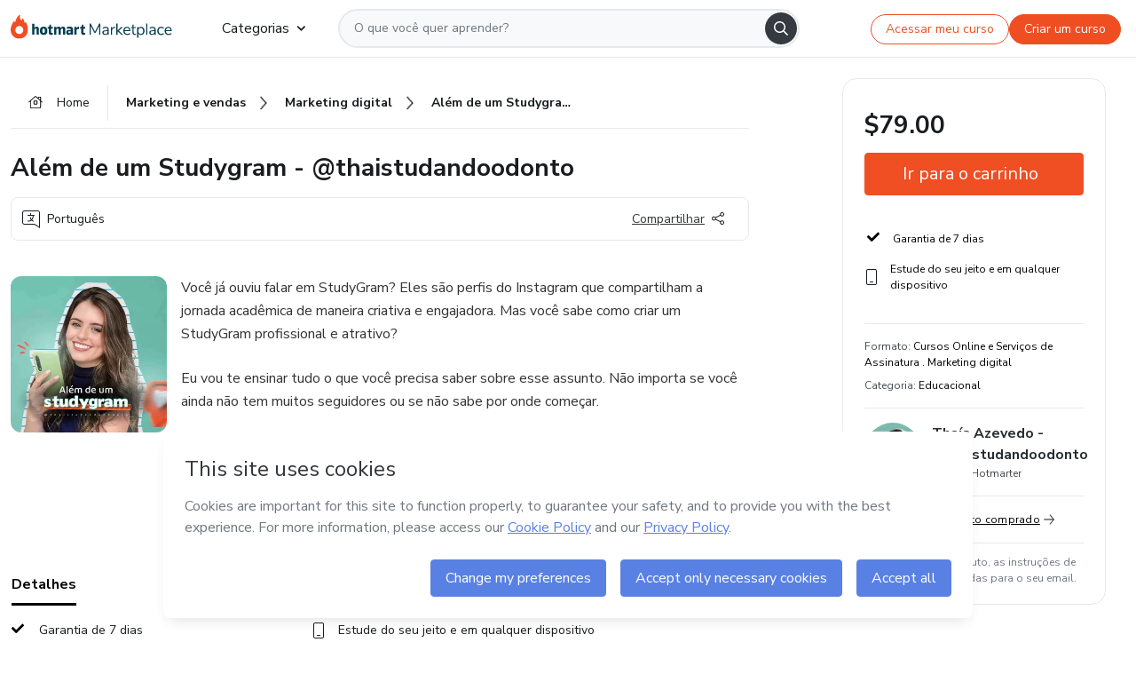

--- FILE ---
content_type: text/html;charset=UTF-8
request_url: https://sso.hotmart.com/signup?variant&noLogo&nofooter&transparent&embed&locale=pt-br&service=https%3A%2F%2Fapp.hotmart.com%2F&isEmbed=true&element=modal&url=https://sso.hotmart.com/signup?variant&noLogo&nofooter&transparent&embed&locale=pt-br&referrer=https://hotmart.com/marketplace/produtos/alem-de-um-studygram-thaistudandoodonto/Y78436968Y
body_size: 21967
content:
<!DOCTYPE html><html id="root" lang="pt-BR">
<head>
    <meta charset="UTF-8"/><meta http-equiv="X-UA-Compatible" content="IE=edge"/><meta name="viewport" content="width=device-width, initial-scale=1, shrink-to-fit=no"/><meta name="_csrf"/><meta name="_csrf_header"
          content="_csrf"/><title>Cadastro - Hotmart</title>

    <link rel="stylesheet" type="text/css" href="/webjars/normalize.css/8.0.1/normalize-112272e51c80ffe5bd01becd2ce7d656.css" /><link rel="stylesheet" type="text/css" href="/webjars/bootstrap/5.2.0/css/bootstrap-grid.min-c7188b04e91a2f04d198acbd020e193d.css" /><link rel="stylesheet" type="text/css" href="/webjars/material-components-web/14.0.0/dist/material-components-web.min-9da9033e8d04504fe54b3dbb1298fd78.css" /><link rel="stylesheet" type="text/css" href="/webjars/mdi__font/6.5.95/css/materialdesignicons.min-39eba25ee130ff95e98b93f32a61fa70.css" /><link rel="stylesheet" type="text/css" href="https://stackpath.bootstrapcdn.com/bootstrap/4.5.0/css/bootstrap.min.css" integrity="sha384-9aIt2nRpC12Uk9gS9baDl411NQApFmC26EwAOH8WgZl5MYYxFfc+NcPb1dKGj7Sk" crossorigin="anonymous"/><link rel="stylesheet" type="text/css" href="https://fonts.googleapis.com/css?family=Nunito+Sans:400,400i,700"/><link rel="stylesheet" type="text/css" href="/themes/custom/css/custom-64662a4b0e736b5f508636d616f5a5a1.css?v=0.10.1"/><link id="favicon" rel="shortcut icon" href="/favicon-transparent-11fb4799192313dd5474a343d9cc0a17.ico" type="image/x-icon"/><script type="text/javascript">
  class ClientInfo {
    #data = null;

    constructor() {
      // Ensures CLIENT_INFO as a singleton.
      if (!window.CLIENT_INFO) this.#fetchData();
    }
    /**
     * @description
     * Fetches client info. 
     * i.e: client IP, region, timezone and so on.
     */
    async #fetchData() {
      try {
        const response = await fetch('https://api-ip.hotmart.com/api/ip/info');

        if (response.status !== 200) throw response.status;

        this.#data = await response.json();
      } catch (error) {
        console.error('[API-IP-HOTMART]', error);
      }
    }

    async #getProperty(name = '') {
      if (this.#data) return this.#data[name];

      await this.#fetchData();
      return this.#data[name];
    }

    getIp() {
      return this.#getProperty('ip');
    }
  }
  // Attaches client location information to the Window object as soon as the client-info fragment is injected.
  window.CLIENT_INFO = new ClientInfo();
</script>
<script type="text/javascript" src="/analytics/analytics-3bdb0c17ce2ae3fce698f60f34cbc64a.js"></script>
    <script type="text/javascript" src="/analytics/analytics-dataLayer-754ae0dd54359dd8b25ccd0f660e69ae.js"></script>
    <script type="text/javascript" src="/utils/fields-90a70bd5e71881f870de5af4bb22077f.js"></script>
    <link rel="canonical" href="https://sso.hotmart.com/signup" /><meta http-equiv="X-UA-Compatible" content="IE=edge"/><meta name="viewport" content="width=device-width, initial-scale=1, shrink-to-fit=no"/></head>

<body class="hot-application dark-mode new-variant embed new-variant--transparent    without-footer"
    >
    <noscript>
  <iframe src="https://www.googletagmanager.com/ns.html?id=GTM-PKWBBW7" height="0" width="0"
    style="display:none;visibility:hidden">
  </iframe>
</noscript>
    
    <script type="text/javascript">
    /*<![CDATA[*/
    var GET_SERVICE_NAME = "Business Workspace"
    var GET_THEME_NAME = "custom"
    var GET_CLIENT_ID = "8cef361b-94f8-4679-bd92-9d1cb496452d"
    var IS_LOCAL = false
    var IS_STAGING = false
    var IS_PRODUCTION = true
    var ENV = "production"
    var RETRIEVE_DEVICE_FINGERPRINT = true
    var IS_PASSWORDLESS = false
    var IS_CLARITY_ENABLED = true
    
    /**
     * Error message mapping configuration for toast error conversion system
     * 
     * @description
     * Maps error keys to message pairs (default/override) used by the toast error
     * conversion system. When a toast error appears, the system matches the
     * 'default' message and replaces it with the 'override' message for field validation.
     * 
     * @example
     * // Toast shows default message: "Authentication failed"
     * // System converts to override: "Please verify your credentials"
     */
    var ERRORS_OVERRIDE = {
        'signup.email.duplicate': {
            default: "Email existente. Identificamos que voc\u00EA j\u00E1 possui uma conta com este email na Hotmart. Recupere sua senha e\/ou fa\u00E7a login.",
            override: "Este e-mail j\u00E1 est\u00E1 associado a uma conta. <a href=\"#\" onclick=\"switchToLogin()\">Clique para entrar na sua conta.<\/a>"
        },
        'login.invalid.credentials': {
            default: "Usu\u00E1rio ou senha inv\u00E1lidos.",
            override: "Email ou senha incorretos. Verifique se digitou tudo corretamente."
        },
        'passwordless.code.invalid': {
            default: "C\u00F3digo inv\u00E1lido",
            override: "C\u00F3digo inv\u00E1lido"
        },
        'passwordless.code.expired': {
            default: "C\u00F3digo expirado",
            override: "C\u00F3digo expirado"
        },
        'passwordless.authentication.failure': {
            default: "As credenciais s\u00E3o rejeitadas\/inv\u00E1lidas e a tentativa de autentica\u00E7\u00E3o falhou.",
            override: "C\u00F3digo inv\u00E1lido"
        }
    }
</script>
<script type="text/javascript">
  const getToggle = async (name) => {
    if (!name || window.ENV === 'production') return;

    TOGGLES = window.TOGGLES || new Map();

    if (TOGGLES.has(name)) return TOGGLES.get(name);

    try {
      const response = await fetch(`/rest/v1/unleash/toggle?toggle=${name}`)

      if (response.status !== 200) return;

      const {value} = await response.json();

      TOGGLES.set(name, !!value);

      return TOGGLES.get(name);
    } catch (error) {
      console.error('TOGGLE', error)
    }
  };
</script>
    <script type="text/javascript">
  /*<![CDATA[*/
  (() => {
    if (typeof window.injectFile === 'function') return;

    window.injectFile = (type, src, id = '') => {
      if (type === 'js') {
        const script = document.createElement('script');
        script.id = id;
        script.src = src;
        script.type = 'text/javascript';
        document.head.appendChild(script);

        return;
      }
      if (type === 'css') {
        const link = document.createElement('link');
        link.id = id;
        link.href = src;
        link.rel = 'stylesheet';
        link.as = 'stylesheet';
        link.type = 'text/css';
        document.head.appendChild(link);
      }
    }
  })();
  /*]]>*/
</script>

  <link id="js-production" rel="preload" as="script" href="/themes/custom/js/custom.bundle.min.js?v=0.10.1" /><script type="text/javascript">
  /*<![CDATA[*/
  (async () => {
    const type = "js";
    const stagingSrc = "\/themes\/custom\/js\/custom.bundle.js?v=0.10.1";
    const productionSrc = "\/themes\/custom\/js\/custom.bundle.min.js?v=0.10.1";
    const TOGGLE_NAME = 'SSO_PRODUCTION_BUNDLE_ACTIVE';
    
    try {
      const toggleValue = await getToggle(TOGGLE_NAME);
      const toggleActive = ENV === 'staging' && toggleValue === true;
      const isProduction = ENV === 'production';
      const src = isProduction || toggleActive ? productionSrc : stagingSrc;
      
      window.injectFile(type, src, `bundle-${type}`);
    } catch (error) {
      console.error('[Load bundle]', error)
    }
  })();
  /*]]>*/
  </script>
<script type="text/javascript" src="/webjars/es5-shim/4.5.9/es5-shim.min-136920ce3d575efb89300c3c277555fb.js"></script>
<script type="text/javascript" src="/webjars/css-vars-ponyfill/2.4.7/dist/css-vars-ponyfill.min-dc852ae58e431362175e9c153084bc4b.js"></script>
<script type="text/javascript" src="/webjars/jquery/3.6.1/jquery.min-00727d1d5d9c90f7de826f1a4a9cc632.js"></script>
<script type="text/javascript" src="/webjars/material-components-web/14.0.0/dist/material-components-web.min-3c99031127092dd1984f2e3aa6aeed8b.js"></script>
<script type="text/javascript" src="/webjars/dompurify/2.4.3/dist/purify.min-64ed1148755a7234aadfe2083c2a730b.js"></script>
<script type="text/javascript" src="//stackpath.bootstrapcdn.com/bootstrap/4.5.0/js/bootstrap.min.js"></script>
<script type="text/javascript" src="https://cdn.jsdelivr.net/npm/jquery-validation@1.17.0/dist/jquery.validate.min.js"></script>


<script type="text/javascript" src="/js/cas-61f5fd5b78d6ef99156138850adf0698.js?v=0.10.1,/js/material.js"></script>
<script type="text/javascript" src="//static.hotmart.com/hot-gdpr/cookieconsent.min.js"></script>

<script>
    if (typeof resourceLoadedSuccessfully === "function") {
        /*<![CDATA[*/
        const isEmbedded = true;
        /*]]>*/
        if (isEmbedded) {
            resourceLoadedSuccessfullyEmbedded();
        } else {
            resourceLoadedSuccessfully();
        }
    }
    cssVars({});

    function resourceLoadedSuccessfullyEmbedded() {
        /* 
        FROM cas-server-support-thymeleaf
        VERSION 6.3.7.4
        NEED TO CHECK DIFF WHEN UPDATING APEREO CAS PLATFORM, REMOVED FOCUS TO AVOID UNWANTED SCROLL
        */
        $(document).ready(function () {
            if (trackGeoLocation) {
                requestGeoPosition();
            }

            preserveAnchorTagOnForm();
            preventFormResubmission();

            let $revealpassword = $('.reveal-password');
            $revealpassword.mouseup(function (ev) {
                $('.pwd').attr('type', 'password');
                $(".reveal-password-icon").removeClass("mdi mdi-eye-off").addClass("mdi mdi-eye");
                ev.preventDefault();
            })

            $revealpassword.mousedown(function (ev) {
                $('.pwd').attr('type', 'text');
                $(".reveal-password-icon").removeClass("mdi mdi-eye").addClass("mdi mdi-eye-off");
                ev.preventDefault();
            });

            if (typeof (jqueryReady) == 'function') {
                jqueryReady();
            }
        });
    }
    
    function redirectToLogin() {
        let destination = "/login";
        let pathname = window.location.pathname;
        if (pathname.indexOf("/oidc/authorize") >= 0) {
            destination = "/oidc/authorize";
        } else if (pathname.indexOf("/oidc/oidcAuthorize") >= 0) {
            destination = "/oidc/oidcAuthorize";
        } else if (pathname.indexOf("/oauth2.0/authorize") >= 0) {
            destination = "/oauth2.0/authorize";
        }
        window.location.href = destination + window.location.search;
    }

    $(document).ready(function () {
        $('.toast').toast({animation: true, delay: 4000});
        $('.toast').toast('show');
    });

    function saveSignupState() {
        const state = {
            referrer: document.referrer,
            url: document.URL,
            isEmbed: window.self !== window.top,
            when: new Date()
        };

        localStorage.setItem("sso.signup.state", JSON.stringify(state));
    }
    
    function saveLoginState() {
        let origin;
        let ssoDomain = document.location.protocol + "//" + document.location.host;
        if (document.referrer && document.referrer.substring(0, ssoDomain.length) !== ssoDomain) {
            origin = document.referrer.split("?")[0];
        }

        /*<![CDATA[*/
        let propertyReferrer = ""
        /*]]>*/
        if(propertyReferrer != '') {
           origin = propertyReferrer;
        }

        let state;
        if (localStorage.getItem("sso.state")) {
            state = JSON.parse(localStorage.getItem("sso.state"));
            state.url = document.URL;
            state.referrer = origin ? origin : state.referrer;
            state.when = new Date();
        } else {
            state = {
                referrer: origin,
                url: document.URL,
                when: new Date()
            };
        }

        localStorage.setItem("sso.state", JSON.stringify(state));
    }

    function getUrlParameter(sUrl, sParam) {
        const sQueryString = sUrl.substring(sUrl.indexOf('?') + 1);
        let sPageURL = sQueryString,
            sURLVariables = sPageURL.split('&'),
            sParameterName,
            i;

        for (i = 0; i < sURLVariables.length; i++) {
            sParameterName = sURLVariables[i].split('=');

            if (sParameterName[0] === sParam) {
                return sParameterName[1] === undefined ? true : decodeURIComponent(sParameterName[1]);
            }
        }
    }

    function resolveRedirectUrl(fallbackUrl) {
        const sState = localStorage.getItem("sso.state");
        if (sState) {
            const state = JSON.parse(sState);
            if (state.referrer) {
                return state.referrer;
            } else {
                const service = getUrlParameter(state.url, "service");
                if (service) {
                    const url = getUrlParameter(service, "redirect_uri");
                    if (url) {
                        return url;
                    }

                    return service;
                }
            }
        }

        return fallbackUrl;
    }

    function loginEvent(url) {
        const transformedUrl = convertToSnakeCase(url.replace(/https_|http_|www_|_com|_br/g,''));
        analyticsEvent(GET_SERVICE_NAME, "Login", "Login", "Login", "login_" + transformedUrl);
    }

    function handleLoginRedirect(element) {
        /*<![CDATA[*/
        const fallbackUrl = "https://www.hotmart.com/pt-BR";
        /*]]>*/

        const url = resolveRedirectUrl(fallbackUrl);
        loginEvent(url)
        element.attr("href", url);
        window.top.location.href = url;
    }

    function togglePassword(button, fieldId) {
        const field = document.getElementById(fieldId);
        button.classList.add("mystyle");
        if (field.type === "password") {
            field.type = "text";
            // TODO replace only svg reference
            button.innerHTML = "<svg class=\"svg-inline--fa fa-eye-slash fa-w-20\" aria-hidden=\"true\" focusable=\"false\" data-prefix=\"far\" data-icon=\"eye-slash\" role=\"img\" xmlns=\"http://www.w3.org/2000/svg\" viewBox=\"0 0 640 512\" data-fa-i2svg=\"\"><path fill=\"currentColor\" d=\"M634 471L36 3.51A16 16 0 0 0 13.51 6l-10 12.49A16 16 0 0 0 6 41l598 467.49a16 16 0 0 0 22.49-2.49l10-12.49A16 16 0 0 0 634 471zM296.79 146.47l134.79 105.38C429.36 191.91 380.48 144 320 144a112.26 112.26 0 0 0-23.21 2.47zm46.42 219.07L208.42 260.16C210.65 320.09 259.53 368 320 368a113 113 0 0 0 23.21-2.46zM320 112c98.65 0 189.09 55 237.93 144a285.53 285.53 0 0 1-44 60.2l37.74 29.5a333.7 333.7 0 0 0 52.9-75.11 32.35 32.35 0 0 0 0-29.19C550.29 135.59 442.93 64 320 64c-36.7 0-71.71 7-104.63 18.81l46.41 36.29c18.94-4.3 38.34-7.1 58.22-7.1zm0 288c-98.65 0-189.08-55-237.93-144a285.47 285.47 0 0 1 44.05-60.19l-37.74-29.5a333.6 333.6 0 0 0-52.89 75.1 32.35 32.35 0 0 0 0 29.19C89.72 376.41 197.08 448 320 448c36.7 0 71.71-7.05 104.63-18.81l-46.41-36.28C359.28 397.2 339.89 400 320 400z\"></path></svg>";
        } else {
            field.type = "password";
            // TODO replace only svg reference
            button.innerHTML = "<svg class=\"svg-inline--fa fa-eye fa-w-18\" aria-hidden=\"true\" focusable=\"false\" data-prefix=\"far\" data-icon=\"eye\" role=\"img\" xmlns=\"http://www.w3.org/2000/svg\" viewBox=\"0 0 576 512\" data-fa-i2svg=\"\"><path fill=\"currentColor\" d=\"M288 144a110.94 110.94 0 0 0-31.24 5 55.4 55.4 0 0 1 7.24 27 56 56 0 0 1-56 56 55.4 55.4 0 0 1-27-7.24A111.71 111.71 0 1 0 288 144zm284.52 97.4C518.29 135.59 410.93 64 288 64S57.68 135.64 3.48 241.41a32.35 32.35 0 0 0 0 29.19C57.71 376.41 165.07 448 288 448s230.32-71.64 284.52-177.41a32.35 32.35 0 0 0 0-29.19zM288 400c-98.65 0-189.09-55-237.93-144C98.91 167 189.34 112 288 112s189.09 55 237.93 144C477.1 345 386.66 400 288 400z\"></path></svg>";
        }
    }

    function clearSessionAndRedirect(redirectUrl) {
        const urlLogin = "https:\/\/sso.hotmart.com\/signup?variant\u0026noLogo\u0026nofooter\u0026transparent\u0026embed\u0026locale=pt-br\u0026service=https%3A%2F%2Fapp.hotmart.com%2F\u0026isEmbed=true\u0026element=modal\u0026url=https:\/\/sso.hotmart.com\/signup?variant\u0026noLogo\u0026nofooter\u0026transparent\u0026embed\u0026locale=pt-br\u0026referrer=https:\/\/hotmart.com\/marketplace\/produtos\/alem-de-um-studygram-thaistudandoodonto\/Y78436968Y";
        const redirect = urlLogin || redirectUrl

        $('body').append('<div id="clearSessionDiv" class="d-none"></div>');
        $('<iframe>', {
            id: 'clearSessionIframe',
            src: location.origin + '/logout',
            onload: function () {
                setTimeout(function () {location.href = redirect;}, 500);
            }
        }).appendTo('#clearSessionDiv');
    }

    const clearUrlParam = (paramName = '') => {
        const url = new URL(window.location.href)
        const urlLogin = "https:\/\/sso.hotmart.com\/signup?variant\u0026noLogo\u0026nofooter\u0026transparent\u0026embed\u0026locale=pt-br\u0026service=https%3A%2F%2Fapp.hotmart.com%2F\u0026isEmbed=true\u0026element=modal\u0026url=https:\/\/sso.hotmart.com\/signup?variant\u0026noLogo\u0026nofooter\u0026transparent\u0026embed\u0026locale=pt-br\u0026referrer=https:\/\/hotmart.com\/marketplace\/produtos\/alem-de-um-studygram-thaistudandoodonto\/Y78436968Y";
        const redirect = urlLogin || url.href
        
        url.searchParams.delete(paramName)
        window.history.replaceState(null, '', url)

        window.location.href = redirect
    }

    const convertToSnakeCase = string => {
        return string.replace(/\W+/g, " ")
            .split(/ |\B(?=[A-Z])/)
            .map(word => word.toLowerCase())
            .join('_');
    }

    const createUUID = () => {
        return 'xxxxxxxx-xxxx-4xxx-yxxx-xxxxxxxxxxxx'.replace(/[xy]/g, c => {
            const r = (Math.random() * 16) | 0;
            const v = c === 'x' ? r : (r & 0x3) | 0x8;
            return v.toString(16);
        });
    }

    // Redirects the user to the correct domain if they are on a surrogate domain
    function redirectIfSurrogate() {
        const currentUrl = new URL(window.location.href);
        
        if (currentUrl.host.includes('-surrogate')) {
            const updatedHost = currentUrl.host.replace('-surrogate', '');
            
            currentUrl.host = updatedHost;
            
            window.location.href = currentUrl.toString();
        }
    }

    redirectIfSurrogate();
    
    scriptRunner = (fn) => {
        document.readyState === 'complete' ? fn() : window.addEventListener('load', fn)
    }
</script>
    <script>
  /*<![CDATA[*/
  var trackGeoLocation = false;
  var googleAnalyticsTrackingId = null;
  /*]]>*/
</script>
    <script type="text/javascript">
        $(document).ready(function () {
            let csrf = $('meta[name="_csrf"]').attr('content');
            let csrfHeader = $('meta[name="_csrf_header"]').attr('content');
            $('form').each(function () {
                $(this).append('<input type="hidden" name="' + csrfHeader + '" value="' + csrf + '"/>');
            });
        });
    </script>
<script type="text/javascript" src="/utils/cookies-6ba433f6da7132f97750cf18e2b4a74e.js"></script>
    <div class="modal fade" id="app-modal" tabindex="-1" role="dialog" aria-labelledby="myModalLabel" aria-hidden="true">
    <div class="modal-dialog modal-dialog-centered" role="document">
      <div class="modal-content">
        <button type="button" id="iconClose" class="close" data-dismiss="modal" aria-label="Close">
          <span aria-hidden="true">&times;</span>
        </button>
        <img loading="lazy" id="modal-image" alt="Icon modal"><div class="modal-header" id="modal-header">
          <h5 class="modal-title text-center" id="modal-title">Título do Modal</h5>
        </div>
        <div class="modal-body" id="modal-body"></div>
        <div class="modal-footer" id="modal-footer">
          <button type="button" id="buttonClose" class="btn modal-btn-close" data-dismiss="modal">Fechar</button>
          <button type="button" class="btn btn-primary modal-btn-action" id="actionButton">Salvar mudanças</button>
        </div>
      </div>
    </div>
  </div>

  
<script type="text/javascript">
  /*<![CDATA[*/
    const title = "Os Cookies est\u00E3o desativados";
    const body = "Os Cookies do seu navegador est\u00E3o desativados. Ative-os para acesar a plataforma. <a href=\"https:\/\/help.hotmart.com\/pt-BR\/article\/como-permitir-cookies-no-seu-navegador\/17198106086285\" class=\"font-weight-bold modal__link\" target=\"_blank\">Saiba mais<\/a>";
    const textActionButton = "Tentar novamente";
  /*]]>*/

  window.addEventListener('load', () => {
    if (!navigator.cookieEnabled) {
      const modal = new window.Modal();
      modal.show({
        title,
        body,
        textActionButton,
        hideCloseButton: true,
        hideCloseIcon: true,
        disableBackdrop: true,
        actionCallback: () => {
          window.location.reload();
        }
      });
    }
  })
  </script>
<main role="main" class="hot-login">
        <div id="loader" class="loader">
            <span class="spinner-border" role="status" aria-hidden="true"></span>
        </div>

        <div class="hot-authentication">
            <div id="authentication-wrapper" class="authentication-sidebar">
                <header id="login-custom-header" class="login-custom-header hidden">
        <hc-h id="header-title"size="small">Logo</hc-h>
    <img id="login-custom-header-logo" class="login-custom-header-logo hidden"><hc-button 
        id="help-button" class="hidden" variation="secondary" context="neutral" size="small"
        href="https://help.hotmart.com/pt-br/article/39413024793613/" target="_blank">
            <i slot="icon" class="fa-light fa-pen">
                <svg xmlns="http://www.w3.org/2000/svg" viewBox="0 0 512 512" class="circle-question" fill="#707780" width="14px"><!--!Font Awesome Free v7.0.1 by @fontawesome - https://fontawesome.com License - https://fontawesome.com/license/free Copyright 2025 Fonticons, Inc.--><path d="M464 256a208 208 0 1 0 -416 0 208 208 0 1 0 416 0zM0 256a256 256 0 1 1 512 0 256 256 0 1 1 -512 0zm256-80c-17.7 0-32 14.3-32 32 0 13.3-10.7 24-24 24s-24-10.7-24-24c0-44.2 35.8-80 80-80s80 35.8 80 80c0 47.2-36 67.2-56 74.5l0 3.8c0 13.3-10.7 24-24 24s-24-10.7-24-24l0-8.1c0-20.5 14.8-35.2 30.1-40.2 6.4-2.1 13.2-5.5 18.2-10.3 4.3-4.2 7.7-10 7.7-19.6 0-17.7-14.3-32-32-32zM224 368a32 32 0 1 1 64 0 32 32 0 1 1 -64 0z"/></svg>
            </i>
            <slot>Ajuda</slot>
        </hc-button>
</header>
                <div id="wrapper-card" class="authentication authentication-wrapper d-flex flex-column ">
                        <div class="authentication__main-content authentication-sidebar-content d-flex flex-column justify-content-end h-100 justify-content-center">
                            <div class="d-flex w-100 align-items-center justify-content-center login-title">
                                <hc-p id="brand-name"></hc-p>
                                <img id="brand-logo" class="brand-logo hidden" alt="Logo"></div>
                            <hc-h id="screen-title" class="page-title" size="small" strong>Criar conta</hc-h>
        <hc-p size="micro" id="signup">
            <span>Cadastro rápido, seguro e do seu jeito.</span>
        </hc-p>
        <form class="signup-form d-flex flex-column h-100" method="post" id="fm2" autocomplete="off">
            <div id="social-login-custom">
  <script type="text/javascript" defer>
    const signUpProvider = "1";
    const signUpProviderOk = "0";
    const signUpUserProfile = "SELLER";
    const signUpUrl = "\/signup?service=https%3A%2F%2Fapp.hotmart.com%2F";
    const isTemplateHotmartApp = GET_THEME_NAME === 'hotmart-app';

    function redirect(button) {
      const href = button?.getAttribute('data-href');
      const url = new URL(href, window.location.origin);
      const serviceEncoded = url.searchParams.get('service');

      if (window.RETRIEVE_DEVICE_FINGERPRINT && window.DEVICE_FINGERPRINT && serviceEncoded) {
        const serviceUrl = new URL(serviceEncoded);
        const did = window.DEVICE_FINGERPRINT;
        serviceUrl.searchParams.append('did', did);
        url.searchParams.set('service', serviceUrl.toString());
      }
      
      window.top.location.href = url.toString();
    }

    function showAgreeErrorToast() {
      const toastElement = document.getElementById('toast-error-agree')
      toastElement?.classList.remove('d-none');
      $('.toast').toast({ animation: true, delay: 4000 });
      $('.toast').toast('show');
    }

    function updateUrlWithParams(baseLocation, providerSelected) {
      const agreeCheckBox = document.getElementById('agreeCheckBox');
      const seller = document.getElementById('seller');
      const buyer = document.getElementById('buyer');

      let location = `${baseLocation}&providerSelected=${providerSelected}`;

      if (!agreeCheckBox?.checked) {
        location += '&agreeCheckBoxUnChecked=1';
      } else if (seller?.checked) {
        location += '&userProfile=SELLER';
      } else if (buyer?.checked || isTemplateHotmartApp) {
        location += '&userProfile=BUYER';
      }

      return location;
    }

    function validAgreeCheckBox() {
      const agreeCheckBox = document.getElementById('agreeCheckBox');
      return agreeCheckBox?.checked
    }

    function handleSignUpProvider(button) {
      const providerSelected = button.getAttribute("providerSelected");
      const providerInput = document.getElementById('providerSelected');
      let location = button.getAttribute('data-href');

      if (signUpProvider === '1' && signUpProviderOk === '0') {
        if (providerInput && providerSelected) {
          providerInput.value = providerSelected;
          location = updateUrlWithParams(signUpUrl, providerSelected);
        }
        syncAgreeCheckBoxState();
      }

      if (validAgreeCheckBox()) {
        window.top.location.href = location;
      } else {
        showAgreeErrorToast()
      }
    }

    function syncAgreeCheckBoxState() {
      const url = new URL(window.location.href);
      const agreeCheckBox = document.getElementById('agreeCheckBox');

      if (agreeCheckBox.checked) {
        url.searchParams.delete('agreeCheckBoxUnChecked');
        window.history.replaceState(null, '', url);
      }
    }

    function modalSignupApple(button) {
      if (!window.Modal) return;

      const modal = new window.Modal();
      const title = "Compartilhe seu email e melhore sua experi\u00EAncia";
      const body = "<p>Ao usar Apple para seu cadastro, voc\u00EA pode <strong>compartilhar<\/strong> ou <strong>ocultar<\/strong> seu email.<\/p><p>Se voc\u00EA optar por <strong>ocultar seu email<\/strong>, <strong>n\u00E3o conseguiremos identificar sua conta<\/strong> e direcionar as compras Hotmart para ela.<\/p><p>Sugerimos que selecione a op\u00E7\u00E3o <strong>Compartilhar Meu Email<\/strong> para uma melhor experi\u00EAncia com nossos produtos.<\/p>";
      const textButtonAction = "Ir para cadastro Apple";
      const textCloseButton = "Fechar";

      if (validAgreeCheckBox()) {
        modal.show({
          title: title,
          body: body,
          textActionButton: textButtonAction,
          textCloseButton: textCloseButton,
          image: 'themes/hotmart/images/modal-signup-apple.svg',
          disableBackdrop: true,
          actionCallback: () => {
            modal.hide();
            handleSignUpProvider(button);
          }
        });
      } else {
        showAgreeErrorToast()
      }
    }

    if (signUpProviderOk === '1') {
      const idProviderButton = 'providerButton_' + document.getElementById('providerSelected').value;
      const providerButton = document.getElementById(idProviderButton);

      if (providerButton) {
        analyticsEvent(GET_SERVICE_NAME, 'CreateYourAccount', 'CreateAnAccount', signUpUserProfile);
        redirect(providerButton);
      }
    }
  </script>

  <style>
    .sso-providers__button {
      flex: 1;
      font-size: 16px;
      width: 100%;
      font-weight: 400;
      height: 44px;
      border: 1px solid #D9D9D9;
      border-radius: 5px;
      background-color: transparent;
      margin-bottom: 10px;
    }

    .sso-providers__button__icon {
      font-size: 16px;
    }

    body.hot-application .sso-providers__button svg {
      fill: #000;
    }

    body.new-variant--light .sso-providers__button svg {
      fill: #fff;
    }

    body.new-variant--dark .sso-providers__button svg {
      fill: #000;
    }

    body.new-variant:not(.new-variant--light):not(.new-variant--dark) .sso-providers__button svg {
      fill: #000;
    }

    .sso_providers__button__dark {
      border: 0.87px solid #000;
    }

    .sso-providers__button__text {
      margin-left: 10px;
    }

    body.new-variant--dark span {
      color: #000 !important;
    }

    /* LIGHT/DARK MODE TEMPLATE CUSTOM */
    .dark-mode span {
      color: #fff !important;
    }

    .dark-mode .icon-white path {
      fill: #fff;
    }

    .divider-line {
      border-bottom: 1px solid #D9D9D9;
      margin: 10px 0;
      flex-basis: 45%;
    }

    .divider-container {
      display: flex;
      justify-content: center;
      column-gap: 5%;
      margin-bottom: var(--spacer-3);
    }

    .top-variant {
      margin-bottom: var(--spacer-4);
    }
  </style>
    <!-- SSO providers divider --><div role="alert" id="toast-error-agree" class="toast d-none" aria-live="assertive" aria-atomic="true">
    <div class="toast-body">
      <p class="mb-0">Aceite os Termos de Uso da Hotmart para continuar</p>
    </div>
  </div>
  <!-- Signin/up google --><div class="sso_providers">
    <!-- Render Google button first --><button track-event type="button"
          id="providerButton_google2" providerSelected="google2" class="sso-providers__button"
          onclick="handleSignUpProvider(this)" data-href="clientredirect?client_name=Google&amp;service=https%3A%2F%2Fapp.hotmart.com%2F&amp;locale=pt-br">

          <svg xmlns="http://www.w3.org/2000/svg" width="16" class="sso-providers__button__icon svg-inline--fa"
            viewBox="-3 0 262 262" preserveAspectRatio="xMidYMid">
            <path
              d="M255.878 133.451c0-10.734-.871-18.567-2.756-26.69H130.55v48.448h71.947c-1.45 12.04-9.283 30.172-26.69 42.356l-.244 1.622 38.755 30.023 2.685.268c24.659-22.774 38.875-56.282 38.875-96.027"
              fill="#4285F4" /><path
              d="M130.55 261.1c35.248 0 64.839-11.605 86.453-31.622l-41.196-31.913c-11.024 7.688-25.82 13.055-45.257 13.055-34.523 0-63.824-22.773-74.269-54.25l-1.531.13-40.298 31.187-.527 1.465C35.393 231.798 79.49 261.1 130.55 261.1"
              fill="#34A853" /><path
              d="M56.281 156.37c-2.756-8.123-4.351-16.827-4.351-25.82 0-8.994 1.595-17.697 4.206-25.82l-.073-1.73L15.26 71.312l-1.335.635C5.077 89.644 0 109.517 0 130.55s5.077 40.905 13.925 58.602l42.356-32.782"
              fill="#FBBC05" /><path
              d="M130.55 50.479c24.514 0 41.05 10.589 50.479 19.438l36.844-35.974C195.245 12.91 165.798 0 130.55 0 79.49 0 35.393 29.301 13.925 71.947l42.211 32.783c10.59-31.477 39.891-54.251 74.414-54.251"
              fill="#EB4335" /></svg>
          <span class="sso-providers__button__text">Entrar com Google</span>
        </button>
      <!-- Signin/up apple --><!-- Render Apple button second --><button track-event type="button"
          id="providerButton_apple" providerSelected="apple" class="sso-providers__button"
          onclick="modalSignupApple(this)" data-href="clientredirect?client_name=Apple&amp;service=https%3A%2F%2Fapp.hotmart.com%2F&amp;locale=pt-br">

          <svg xmlns="http://www.w3.org/2000/svg" width="16"
            class="sso-providers__button__icon icon-white svg-inline--fa" viewBox="0 0 17 21" fill="none">
            <path
              d="M14.2182 10.6686C14.2093 9.01443 14.9501 7.76593 16.4496 6.84646C15.6106 5.63402 14.3432 4.96695 12.6696 4.83624C11.0853 4.71004 9.35373 5.76923 8.72001 5.76923C8.05059 5.76923 6.51537 4.88131 5.31041 4.88131C2.82016 4.92188 0.173706 6.88702 0.173706 10.8849C0.173706 12.0658 0.387921 13.2858 0.816352 14.5448C1.38759 16.1989 3.44942 20.2554 5.6005 20.1878C6.72513 20.1608 7.51951 19.381 8.98331 19.381C10.4025 19.381 11.1389 20.1878 12.3929 20.1878C14.5618 20.1563 16.4273 16.4694 16.9718 14.8107C14.062 13.427 14.2182 10.7542 14.2182 10.6686ZM11.6922 3.26773C12.9106 1.80739 12.799 0.477765 12.7633 0C11.6878 0.063101 10.4427 0.739183 9.73307 1.57302C8.95208 2.46545 8.4924 3.56971 8.59059 4.8137C9.75538 4.90385 10.8175 4.29988 11.6922 3.26773Z" /></svg>
          <span class="sso-providers__button__text">Entrar com Apple</span>
        </button>
      <input type="hidden" id="providerSelected" name="providerSelected"
      value="SELLER" /></div>

  <div id="sso-providers-divider">
    <div>
      <div class="divider-container">
        <div class="divider-line"></div>
          <span class="text-muted">ou</span>
        <div class="divider-line"></div>
      </div>
    </div>
  </div>
  </div>
<div class="flex-grow-1 d-flex flex-column align-items-center">
                    <hc-form-field>
                        <label class="auth__profile-text" for="name">Nome</label>
                        <input id="name"
                            tabindex="1"
                            type="text"
                            placeholder="Seu nome completo" name="name" value=""
                        /></hc-form-field> 

                    <hc-form-field>
                        <label slot="label" for="username">Email</label>
                        <input id="username"
                            tabindex="2"
                            type="text"
                            placeholder="Seu email" name="username" value=""
                        /></hc-form-field> 

                <hc-form-field icon-position="end">
                    <label slot="label" for="password">Senha</label>
                    <input id="password"
                        type="password"
                        name="password"
                        tabindex="3"
                        maxlength="20"
                        placeholder="Digite a senha desejada" value=""
                    /><span class="js-show-password">
                        <button type="button" class="hot-btn--link mb-2" onclick="togglePassword(this, 'password')">
                            <svg class="svg-inline--fa fa-eye fa-w-18" aria-hidden="true" focusable="false" data-prefix="far" data-icon="eye" role="img" xmlns="http://www.w3.org/2000/svg" viewBox="0 0 576 512" data-fa-i2svg=""><path fill="currentColor" d="M288 144a110.94 110.94 0 0 0-31.24 5 55.4 55.4 0 0 1 7.24 27 56 56 0 0 1-56 56 55.4 55.4 0 0 1-27-7.24A111.71 111.71 0 1 0 288 144zm284.52 97.4C518.29 135.59 410.93 64 288 64S57.68 135.64 3.48 241.41a32.35 32.35 0 0 0 0 29.19C57.71 376.41 165.07 448 288 448s230.32-71.64 284.52-177.41a32.35 32.35 0 0 0 0-29.19zM288 400c-98.65 0-189.09-55-237.93-144C98.91 167 189.34 112 288 112s189.09 55 237.93 144C477.1 345 386.66 400 288 400z"></path></svg>
                        </button>
                    </span>
                </hc-form-field>

                <hc-form-field icon-position="end">
                    <label slot="label" for="passwordConfirmation">Confirmar senha</label>
                    <input id="passwordConfirmation"
                        type="password"
                        name="passwordConfirmation"
                        tabindex="4"
                        maxlength="20"
                        placeholder="Digite a senha novamente" value=""
                    /><span class="js-show-password">
                        <button type="button" class="hot-btn--link mb-2" onclick="togglePassword(this, 'passwordConfirmation')">
                            <svg class="svg-inline--fa fa-eye fa-w-18" aria-hidden="true" focusable="false" data-prefix="far" data-icon="eye" role="img" xmlns="http://www.w3.org/2000/svg" viewBox="0 0 576 512" data-fa-i2svg=""><path fill="currentColor" d="M288 144a110.94 110.94 0 0 0-31.24 5 55.4 55.4 0 0 1 7.24 27 56 56 0 0 1-56 56 55.4 55.4 0 0 1-27-7.24A111.71 111.71 0 1 0 288 144zm284.52 97.4C518.29 135.59 410.93 64 288 64S57.68 135.64 3.48 241.41a32.35 32.35 0 0 0 0 29.19C57.71 376.41 165.07 448 288 448s230.32-71.64 284.52-177.41a32.35 32.35 0 0 0 0-29.19zM288 400c-98.65 0-189.09-55-237.93-144C98.91 167 189.34 112 288 112s189.09 55 237.93 144C477.1 345 386.66 400 288 400z"></path></svg>
                        </button>
                    </span>
                </hc-form-field>

                <hc-p size="nano">
                    <span>A senha deve conter: mais de 7 caracteres, letras e números</span>
                </hc-p>

                <div id="userProfileOptions" class="hidden">
                    <p class="auth__profile-text mb-2">O que você busca na Hotmart?</p>
        
                    <div class="auth__profile-box mb-4 d-flex flex-wrap">
                      <input tabindex="5" id="seller" class="auth__profile-input d-none" type="radio" name="profile" value="SELLER" checked="checked"><label class="auth__profile-label p-3 flex-grow-1 m-0 w-50 text-center position-relative text-capitalize"
                             for="seller">Vender Produtos</label>
                      <input tabindex="6" id="buyer" class="auth__profile-input d-none" type="radio" name="profile" value="BUYER"><label class="auth__profile-label p-3 flex-grow-1 m-0 w-50 text-center position-relative text-capitalize"
                             for="buyer">Comprar Produtos</label>
                    </div>
                </div>

                <input id="sparkleSignupProfile" type="hidden" name="profile" value="" style="display: none;"/><div class="hot-custom-control hot-custom-checkbox text-left mb-3 mt-4">
                    <input track-event tabindex="7" name="agreementAccepted" type="checkbox" class="hot-custom-control__input" id="agreeCheckBox" value="true"><input type="hidden" name="_agreementAccepted" value="on"/><label class="hot-custom-control__label" for="agreeCheckBox">
                      <hc-p size="micro">Estou ciente e concordo com o <a href="https://www.hotmart.com/tos" class="showcase-link" target="_blank">Termos de Uso</a> e com a <a href="https://www.hotmart.com/pp" class="showcase-link" target="_blank">Políticas</a> da Hotmart.</hc-p>
                    </label>
                  </div>
       
                    <button class="hot-btn hot-btn--custom-brand auth-login w-100 mb-4 p-btn auth-line-height auth-border-radius"
                    track-event
                    data-test-id="signup-submit"
                    name="submit"
                    accesskey="l"
                    tabindex="7"
                    type="submit"
                    id="signup-submit">
                        <span id="text-btn-register">Cadastre-se agora</span>
                        <span id="spinner" class="spinner-border spinner-border-sm" role="status" aria-hidden="true"></span>
                    </button>
                    
                    <div class="d-flex justify-content-center no-footer">
                        <span>Já tem uma conta?</span>
                        <a class="ml-1"
                            track-event
                            id="already-have-account"
                            onclick="analyticsEvent(GET_SERVICE_NAME, 'CreateYourAccount', 'AlreadyHaveAnAccount', 'AlreadyHaveAnAccount')"
                            target="_top"
                            href="/login?variant&amp;noLogo&amp;nofooter&amp;transparent&amp;embed&amp;locale=pt-br&amp;service=https%3A%2F%2Fapp.hotmart.com%2F&amp;isEmbed=true&amp;element=modal&amp;url=https://sso.hotmart.com/signup?variant&amp;noLogo&amp;nofooter&amp;transparent&amp;embed&amp;locale=pt-br&amp;referrer=https://hotmart.com/marketplace/produtos/alem-de-um-studygram-thaistudandoodonto/Y78436968Y">
                             <span>Acesse aqui</span>
                         </a>
                    </div>

                    <div id="powered-by" class="d-flex justify-content-center align-items-center login-powered-by">
  <p class="mb-0 mr-2 mt-1">
    Powered by
  </p>
  <img id="powered-by-image" src="themes/custom/images/hot-logo-dark.svg" alt="Powered by Hotmart"/></div>

                    <input type="hidden" name="embedFlow" id="embedFlow" value="true"/><input type="hidden" name="execution" value="[base64]"/><input type="hidden" name="_eventId" value="submit"/><input type="hidden" name="geolocation"/></div>
        </form>
        <script type="text/javascript">
    function sanitizeHTML (value) {
        return DOMPurify.sanitize(value, { ALLOWED_TAGS: ['#text'] })
    }

    function switchToLogin() {
        const currentUrl = new URL(window.location.href);
        window.location.href = '/login' + currentUrl.search;
    }

    function signupRolePerService() {
        /*<![CDATA[*/
        const signupRoleDefaultValue = "";
        /*]]>*/
        const userProfileOptions = document.getElementById('userProfileOptions');
        const sparkleSignupProfile = document.getElementById('sparkleSignupProfile');
        const sellerCheckbox = document.getElementById('seller');
        const buyerCheckbox = document.getElementById('buyer');

        const normalizedValue = signupRoleDefaultValue.trim().toUpperCase();

        if (!normalizedValue || normalizedValue === '') {
            userProfileOptions.classList.remove('hidden');
            if (sparkleSignupProfile) {
                sparkleSignupProfile.style.display = 'none';
            }
        } else {
            userProfileOptions.classList.add('hidden');

            if (sellerCheckbox) sellerCheckbox.checked = false;
            if (buyerCheckbox) buyerCheckbox.checked = false;

            if (sparkleSignupProfile) {
                sparkleSignupProfile.value = normalizedValue;
                sparkleSignupProfile.style.display = 'block';
            }
        }
    }
    
    /*<![CDATA[*/
    $(document).ready(function () {
      const userUuid = window.SSO_USER ? window.SSO_USER?.get('uuid') : null;

      $("#spinner").hide()
      
      signupRolePerService()
      
      document.getElementById('fm2').addEventListener("submit", (e) => {
        const formData = new FormData(e.target)
        const formProps = Object.fromEntries(formData)
        const newValueName = sanitizeHTML(formProps.name)
        const newValueUsername = sanitizeHTML(formProps.username)
        
        document.getElementById('name').value = newValueName
        document.getElementById('username').value = newValueUsername
      })
      
      
      $('.auth__profile-input').change(function(){
          const selectedRadio = $(this).val().toLowerCase();
          $('.agreement-inner').hide();
          $('.agreement-inner.inner-' + selectedRadio).show();
      });

      $.validator.addMethod("password",function(value,element){
          return this.optional(element) || /^((?=.*\d)(?=.*[a-zA-Z])\S{7,20})$/g.test(value);
      },"No m\u00EDnimo 7 caracteres, com ao menos uma letra e um n\u00FAmero.");

      $("#fm2").validate({
              rules: {
                  name: {
                      required: true,
                  },
                  username: {
                      required: true,
                      email: true
                  },
                  password: {
                      required: true,
                      password: true,
                  },
                  passwordConfirmation: {
                      required: true,
                      password: true,
                  },
                  agreementAccepted: {
                    required: true
                  }
              },
              errorClass: 'invalid-feedback',

              onkeyup: function(element, event) {
                  this.element(element);
              },
              invalidHandler: function() {
                  $("#spinner").hide()
                  $(":submit").attr("disabled", false);
              },
              highlight: function(element) {
                  $(element).closest('input').addClass('is-invalid');
              },
              unhighlight: function(element) {
                  $(element).closest('input').removeClass('is-invalid');
              },
              submitHandler: function() {
                  $("#text-btn-register").hide()
                  $("#spinner").show()
                  $(":submit").attr("disabled", true);
                  if(hasFieldValue('#name') &&
                    isValidEmail('#username') &&
                    isValidPassword('#password') &&
                    isValidPassword('#passwordConfirmation') &&
                    isRadioSelected('.auth__profile-input') &&
                    isFieldChecked('#agreeCheckBox')) {
                      saveSignupState();
                  }
                  // TODO: remover evento após rollout do signup code
                  analyticsEvent(GET_SERVICE_NAME, 'CreateYourAccount', 'CreateAnAccount', $("input[type='radio']:checked").val(), convertToSnakeCase(`signup${GET_SERVICE_NAME}`));

                  analyticsEventV2(
                    GET_SERVICE_NAME,
                    'signup_form_submit',
                    {
                        cm_signup_form_submit: 1,
                        signup_uuid: userUuid,
                        email: $('#username').val()
                    }
                  );

                  return true;
              },
              /*<![CDATA[*/
              messages: {
                  name: {
                      required: "Nome completo \u00E9 obrigat\u00F3rio"
                  },
                  username: {
                      required: "Email \u00E9 obrigat\u00F3rio",
                      email: "Digite um endere\u00E7o de email v\u00E1lido"
                  },
                  password: {
                      required: "Senha \u00E9 obrigat\u00F3ria",
                  },
                  passwordConfirmation: {
                      required: "Senha \u00E9 obrigat\u00F3ria",
                  },
                  agreementAccepted: {
                    required: "Aceite os Termos de Uso da Hotmart para continuar"
                  }
              }
          });
          /*]]>*/

        analyticsPageViews(
            GET_SERVICE_NAME,
            "Sign Up",
            "Create Your Account",
            GET_THEME_NAME,
            {
                signup_uuid: userUuid,
                cm_signup_page: 1
            }
        )
  });
</script>
        <script type="text/javascript">

  (async () => {
    const ssoProd = 'sso.hotmart.com';
    const ssoStg = 'sso.buildstaging.com';
    const isLocal = window.location.host !== ssoProd && window.location.host !== ssoStg;
    
    const urlTrackingStg = 'https://tracking-api.buildstaging.com';
    const urlTrackingProd = 'https://tracking-api.hotmart.com';
    
    const trackingApi = window.location.host === ssoProd ? urlTrackingProd : urlTrackingStg;
    
    sendDatahub = async (data) => {
      try {
        if (isLocal) {
          localStorage.setItem(`hot-sso:event${Date.now()}`, JSON.stringify(data));
          return;
        }
        const response = await fetch(`${trackingApi}/rest/track/event/json`, {
          method: 'POST',
          body: JSON.stringify(data)
        })
        return response;
      } catch (error) {
        console.error('[HOT-SSO-datahub-track]', error);
      }
    };
  })();
</script>

  <script type="text/javascript">
    const uuid = createUUID();
    
    const WAF_STATUS = { 
      LOADING: 'LOADING',
      SUCCESS: 'SUCCESS',
      ERROR: 'ERROR',
      INITIAL: 'INITIAL'
    };

    const WAF = {
      status: WAF_STATUS.INITIAL
    }

    const buildObjDatahub = async (token, error) => {
      const obj = {
        system: 'hot_sso',
        entity: 'bot_control',
        action: 'client_audit',
        event_version: '1.1',
        data_version: '2.0',
        type: 'hot_sso-bot_control-client_audit',
        event: {
          uuid: uuid,
          token: token || '',
          url: window.location.href,
          userAgent: window.navigator.userAgent,
          template: GET_THEME_NAME,
          serviceName: GET_SERVICE_NAME,
          clientId: GET_CLIENT_ID,
          error: {
            columnNumber: error?.columnNumber || null,
            lineNumber: error?.lineNumber || null,
            fileName: error?.fileName || '',
            message: error?.message || '',
            stack: error?.stack || '',
          },
          status: error ? 'ERROR' : 'SUCCESS'
        }
      }
      await sendDatahub(obj);
    }

    const wafScriptHandler = () => {
      buildObjDatahub(false, { message: 'AWS Waf Script is not Loaded' });
    }

    const sendEventBackend = (token, error) => {
      setCookie('SSO_WAF_EVENT_TOKEN', !!token, 1);
      setCookie('SSO_WAF_EVENT_ID', uuid, 1);
      setCookie('SSO_WAF_EVENT_ORIGIN', window.location.href, 1);
      setCookie('SSO_WAF_EVENT_ERROR', error?.replaceAll(' ', '_') || '', 1);
    }
    
    const handleWafBotControl = async () => {
      return new Promise(async (resolve, reject) => {
        if(WAF.status !== WAF_STATUS.INITIAL) {
          return resolve();
        }
        
        WAF.status = WAF_STATUS.LOADING;
        
        if (!window.AwsWafIntegration) {
          const error = { message: 'AwsWafIntegration is not defined' };
          WAF.status = WAF_STATUS.ERROR;
          
          sendEventBackend(false, error.message);
          await buildObjDatahub(false, error);
          return resolve();
        }
        
        try {
          const token = await AwsWafIntegration.getToken();
          if (!token) {
            throw new Error('WAF token not found');
          }
          
          WAF.status = WAF_STATUS.SUCCESS;
          
          sendEventBackend(token);
          await buildObjDatahub(token, false);
          
        } catch (error) {
          WAF.status = WAF_STATUS.ERROR;
          
          sendEventBackend(false, error?.message);
          await buildObjDatahub(false, error);
        } finally {
          resolve();
        }
      });
    };
  </script>

  <script type="text/javascript"
    onerror="wafScriptHandler()"
    src="https://66e489b29fed.edge.sdk.awswaf.com/66e489b29fed/ce32c50e9b85/challenge.js">
  </script>
</div>

                        <footer id="wrapper-footer" class="login-footer">
                            <a class="w-30" href="https://help.hotmart.com/pt-br/article/39413024793613/">Suporte</a> —
                            <a class="w-30" href="https://hotmart.com/en/legal/terms-of-use">Termos de Uso</a> —
                            <a class="w-30" href="https://hotmart.com/en/legal/data-privacy-policy">Política de Privacidade</a>
                        </footer>
                </div>
                <footer id="login-custom-footer" class="login-custom-footer hidden">
    <hc-p id="login-footer-copyright"></hc-p>
</footer>
            </div>
            <div class="authentication-bg">
                <div id="brand-background" class="brand-background default"></div>
                <div class="hide-variant authentication-text-container">
                    <a href="https://hotmart.com">
                        <img class="hotmart-logo" src="/themes/custom/images/hot-logo.svg" alt="Hotmart logo" id="brand-logo"></a>
                    <img src="themes/custom/images/fire.jpg" alt="Hotmart logo"><div class="authentication-text">Nunca foi tão fácil transformar o que você sabe em um negócio digital.</div>
        <div class="authentication-sub-text">Vamos te ajudar desde os primeiros passos.<br>Cadastre-se grátis.</div>
    </div>
                <div class="hide-variant hotmart-logo-bg"></div>
            </div>
        </div>
        </main>
</body>
</html>
